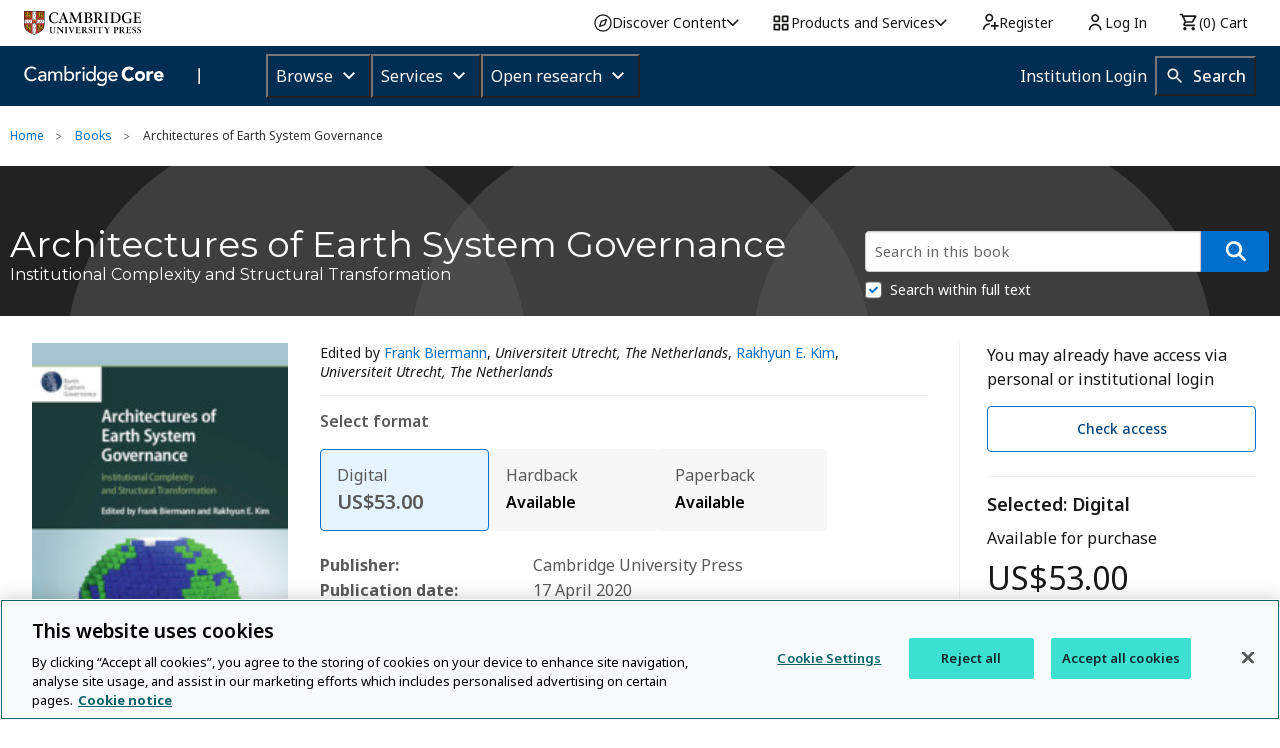

--- FILE ---
content_type: application/x-javascript
request_url: https://cdn-ukwest.onetrust.com/consent/3dd5ea87-ecd6-4ace-b901-982f3d284f86/OtAutoBlock.js
body_size: 8803
content:
(function(){function w(a){try{return JSON.parse(a)}catch(c){return[]}}function r(a){var c=[],b=[],e=function(d,h){if("string"!=typeof d||!d.trim())return{};for(var g={},f=0;f<h.length;f++){var k=h[f];if("CUSTOM_PATTERN"===k.ResourceMatchType){if(d.includes(k.Tag)){g=k;break}}else if("SYSTEM_PATTERN"===k.ResourceMatchType&&k.compiledRegex)try{if(k.compiledRegex.test(d)){g=k;break}}catch(E){console.warn("Invalid regex in blockList:",k.Tag,E)}else{if(k.Tag===d){g=k;break}var l=void 0,m=k.Tag;var F=(m=
-1!==m.indexOf("http:")?m.replace("http:",""):m.replace("https:",""),-1!==(l=m.indexOf("?"))?m.replace(m.substring(l),""):m);!d||-1===d.indexOf(F)&&-1===k.Tag.indexOf(d)||(g=k)}}return g}(a,G);return e.CategoryId&&(c=e.CategoryId),e.Vendor&&(b=e.Vendor.split(":")),!e.Tag&&H&&(b=c=function(d){var h=[],g=function(f){var k=document.createElement("a");return k.href=f,-1!==(f=k.hostname.split(".")).indexOf("www")||2<f.length?f.slice(1).join("."):k.hostname}(d);return h=x.some(function(f){return f===g})?
["C0004"]:h}(a)),{categoryIds:c,vsCatIds:b}}function y(a){return!a||!a.length||(a&&window.OptanonActiveGroups?a.every(function(c){return-1!==window.OptanonActiveGroups.indexOf(","+c+",")}):void 0)}function n(a,c){void 0===c&&(c=null);var b=window,e=b.OneTrust&&b.OneTrust.IsVendorServiceEnabled;b=e&&b.OneTrust.IsVendorServiceEnabled();return"Categories"===t||"All"===t&&e&&!b?y(a):("Vendors"===t||"All"===t&&e&&b)&&y(c)}function p(a){a=a.getAttribute("class")||"";return-1!==a.indexOf("optanon-category")||
-1!==a.indexOf("ot-vscat")}function q(a){return a.hasAttribute("data-ot-ignore")}function z(a,c,b){void 0===b&&(b=null);var e=a.join("-"),d=b&&b.join("-"),h=c.getAttribute("class")||"",g="",f=!1;a&&a.length&&-1===h.indexOf("optanon-category-"+e)&&(g=("optanon-category-"+e).trim(),f=!0);b&&b.length&&-1===h.indexOf("ot-vscat-"+d)&&(g+=" "+("ot-vscat-"+d).trim(),f=!0);f&&c.setAttribute("class",g+" "+h)}function A(a,c,b){void 0===b&&(b=null);var e;a=a.join("-");b=b&&b.join("-");return-1===c.indexOf("optanon-category-"+
a)&&(e=("optanon-category-"+a).trim()),-1===c.indexOf("ot-vscat-"+b)&&(e+=" "+("ot-vscat-"+b).trim()),e+" "+c}function B(a){var c,b=r((null==(b=a)?void 0:b.getAttribute("src"))||"");(b.categoryIds.length||b.vsCatIds.length)&&(z(b.categoryIds,a,b.vsCatIds),n(b.categoryIds,b.vsCatIds)||(a.type="text/plain"),a.addEventListener("beforescriptexecute",c=function(e){"text/plain"===a.getAttribute("type")&&e.preventDefault();a.removeEventListener("beforescriptexecute",c)}))}function C(a){var c=a.src||"",b=
r(c);(b.categoryIds.length||b.vsCatIds.length)&&(z(b.categoryIds,a,b.vsCatIds),n(b.categoryIds,b.vsCatIds)||(a.removeAttribute("src"),a.setAttribute("data-src",c)))}var v=function(){return(v=Object.assign||function(a){for(var c,b=1,e=arguments.length;b<e;b++)for(var d in c=arguments[b])Object.prototype.hasOwnProperty.call(c,d)&&(a[d]=c[d]);return a}).apply(this,arguments)},I=w('[{"Tag":"https://connect.facebook.net/signals/config/1747222752169785","CategoryId":["C0004"],"Vendor":null},{"Tag":"https://js.hs-analytics.net/analytics/1678082100000/5924315.js","CategoryId":["C0002","C0004"],"Vendor":null},{"Tag":"https://www.tripadvisor.com/wejs","CategoryId":["C0004"],"Vendor":null},{"Tag":"https://static.hotjar.com/c/hotjar-2580298.js","CategoryId":["C0002"],"Vendor":null},{"Tag":"https://js.hs-analytics.net/analytics/1678082400000/5924315.js","CategoryId":["C0002","C0004"],"Vendor":null},{"Tag":"https://googleads.g.doubleclick.net/pagead/viewthroughconversion/763274930/","CategoryId":["C0004"],"Vendor":null},{"Tag":"https://js.hs-analytics.net/analytics/1678098000000/5924315.js","CategoryId":["C0002","C0004"],"Vendor":null},{"Tag":"https://js.hs-analytics.net/analytics/1678069800000/5924315.js","CategoryId":["C0002","C0004"],"Vendor":null},{"Tag":"https://books.google.com/books","CategoryId":["C0004"],"Vendor":null},{"Tag":"https://script.hotjar.com/modules.f98993dba31a932bc912.js","CategoryId":["C0002"],"Vendor":null},{"Tag":"https://js.hs-analytics.net/analytics/1678098300000/5924315.js","CategoryId":["C0002","C0004"],"Vendor":null},{"Tag":"https://js.hs-analytics.net/analytics/1678134300000/5924315.js","CategoryId":["C0002","C0004"],"Vendor":null},{"Tag":"https://js.hs-analytics.net/analytics/1678162800000/5924315.js","CategoryId":["C0002","C0004"],"Vendor":null},{"Tag":"https://js.hs-analytics.net/analytics/1678134000000/5924315.js","CategoryId":["C0002","C0004"],"Vendor":null},{"Tag":"https://js.hs-analytics.net/analytics/1678134600000/5924315.js","CategoryId":["C0002","C0004"],"Vendor":null},{"Tag":"https://js.hs-analytics.net/analytics/1678259700000/5924315.js","CategoryId":["C0002","C0004"],"Vendor":null},{"Tag":"https://js-eu1.hs-analytics.net/analytics/1754385600000/144565794.js","CategoryId":["C0002","C0004"],"Vendor":null},{"Tag":"https://js.hs-analytics.net/analytics/1678162500000/5924315.js","CategoryId":["C0002","C0004"],"Vendor":null},{"Tag":"https://cambridge-university-press-asses.shorthandstories.com/2024-a-big-year-for-cambridge/static/story.386695.min.js","CategoryId":["C0003"],"Vendor":null},{"Tag":"https://js.hs-analytics.net/analytics/1678163100000/5924315.js","CategoryId":["C0002","C0004"],"Vendor":null},{"Tag":"https://js.hs-analytics.net/analytics/1678133700000/5924315.js","CategoryId":["C0002","C0004"],"Vendor":null},{"Tag":"https://js.hs-analytics.net/analytics/1678097700000/5924315.js","CategoryId":["C0002","C0004"],"Vendor":null},{"Tag":"https://script.hotjar.com/modules.ea0a6d6a741d5de8308e.js","CategoryId":["C0002"],"Vendor":null},{"Tag":"https://js.hs-analytics.net/analytics/1678163400000/5924315.js","CategoryId":["C0002","C0004"],"Vendor":null},{"Tag":"https://cdn-ukwest.onetrust.com/scripttemplates/202312.1.0/otBannerSdk.js","CategoryId":["C0002","C0004"],"Vendor":null},{"Tag":"https://www.gstatic.com/recaptcha/releases/rW64dpMGAGrjU7JJQr9xxPl8/recaptcha__en.js","CategoryId":["C0003"],"Vendor":null},{"Tag":"https://js.hs-analytics.net/analytics/1678149000000/5924315.js","CategoryId":["C0002","C0004"],"Vendor":null},{"Tag":"https://js.hs-analytics.net/analytics/1678097400000/5924315.js","CategoryId":["C0002","C0004"],"Vendor":null},{"Tag":"https://cambridge-university-press-asses.shorthandstories.com/still-making-waves-after-1-000-volumes/static/story.406234.min.js","CategoryId":["C0003"],"Vendor":null},{"Tag":"https://js.hs-analytics.net/analytics/1678272900000/5924315.js","CategoryId":["C0002","C0004"],"Vendor":null},{"Tag":"https://js.hs-analytics.net/analytics/1678098600000/5924315.js","CategoryId":["C0002","C0004"],"Vendor":null},{"Tag":"https://js.hs-analytics.net/analytics/1678098900000/5924315.js","CategoryId":["C0002","C0004"],"Vendor":null},{"Tag":"https://js.hs-analytics.net/analytics/1678272300000/5924315.js","CategoryId":["C0002","C0004"],"Vendor":null},{"Tag":"https://js.hs-analytics.net/analytics/1678149600000/5924315.js","CategoryId":["C0002","C0004"],"Vendor":null},{"Tag":"https://www.linkedin.com/embed/feed/update/urn:li:activity:7264209627112738816","CategoryId":["C0004"],"Vendor":null},{"Tag":"https://js.hs-analytics.net/analytics/1678083000000/5924315.js","CategoryId":["C0002","C0004"],"Vendor":null},{"Tag":"https://js.hs-analytics.net/analytics/1678149900000/5924315.js","CategoryId":["C0002","C0004"],"Vendor":null},{"Tag":"https://js.hs-analytics.net/analytics/1678082700000/5924315.js","CategoryId":["C0002","C0004"],"Vendor":null},{"Tag":"https://js.hs-analytics.net/analytics/1678215900000/5924315.js","CategoryId":["C0002","C0004"],"Vendor":null},{"Tag":"https://js.hs-analytics.net/analytics/1678149300000/5924315.js","CategoryId":["C0002","C0004"],"Vendor":null},{"Tag":"https://js.hs-analytics.net/analytics/1678081500000/5924315.js","CategoryId":["C0002","C0004"],"Vendor":null},{"Tag":"https://js.hs-analytics.net/analytics/1678081800000/5924315.js","CategoryId":["C0002","C0004"],"Vendor":null},{"Tag":"https://www.gstatic.com/recaptcha/releases/EGO3I7Q26cZ-jBw3BEtzIx7-/recaptcha__en.js","CategoryId":["C0003"],"Vendor":null},{"Tag":"https://js.hs-analytics.net/analytics/1678081200000/5924315.js","CategoryId":["C0002","C0004"],"Vendor":null},{"Tag":"https://js.hs-analytics.net/analytics/1678083600000/5924315.js","CategoryId":["C0002","C0004"],"Vendor":null},{"Tag":"https://js-eu1.hs-analytics.net/analytics/1745309400000/144565794.js","CategoryId":["C0002","C0004"],"Vendor":null},{"Tag":"https://js-eu1.hs-analytics.net/analytics/1741367700000/144565794.js","CategoryId":["C0002","C0004"],"Vendor":null},{"Tag":"https://js.hs-analytics.net/analytics/1678083300000/5924315.js","CategoryId":["C0002","C0004"],"Vendor":null},{"Tag":"https://siteintercept.qualtrics.com/dxjsmodule/12.56a0a73ff51004208d26.chunk.js","CategoryId":["C0003"],"Vendor":null},{"Tag":"https://cambridge-university-press-asses.shorthandstories.com/a-planet-of-8-billion-problem-solvers-cambridge-drives-climate-conversation-at-festival-of-education/static/story.321568.min.js","CategoryId":["C0003"],"Vendor":null},{"Tag":"https://ct.pinterest.com/v3/","CategoryId":["C0002","C0004"],"Vendor":null},{"Tag":"https://connect.facebook.net/signals/config/826912244819200","CategoryId":["C0004"],"Vendor":null},{"Tag":"https://js.hs-analytics.net/analytics/1678083900000/5924315.js","CategoryId":["C0002","C0004"],"Vendor":null},{"Tag":"https://www.podbean.com/media/player/8yxk8-9583f1","CategoryId":["C0003"],"Vendor":null},{"Tag":"https://www.google-analytics.com/","CategoryId":["C0002"],"Vendor":null},{"Tag":"https://js.hs-analytics.net/analytics/1678229400000/5924315.js","CategoryId":["C0002","C0004"],"Vendor":null},{"Tag":"https://js.hs-analytics.net/analytics/1678229700000/5924315.js","CategoryId":["C0002","C0004"],"Vendor":null},{"Tag":"https://js.hs-banner.com/v2/5924315/banner.js","CategoryId":["C0002","C0004"],"Vendor":null},{"Tag":"https://js.hs-analytics.net/analytics/1678228800000/5924315.js","CategoryId":["C0002","C0004"],"Vendor":null},{"Tag":"https://js.hs-analytics.net/analytics/1678193100000/5924315.js","CategoryId":["C0002","C0004"],"Vendor":null},{"Tag":"https://js-eu1.hs-analytics.net/analytics/1745302200000/144565794.js","CategoryId":["C0002","C0004"],"Vendor":null},{"Tag":"https://js.hs-analytics.net/analytics/1678228500000/5924315.js","CategoryId":["C0002","C0004"],"Vendor":null},{"Tag":"https://js.hs-analytics.net/analytics/1678228200000/5924315.js","CategoryId":["C0002","C0004"],"Vendor":null},{"Tag":"https://js.hs-analytics.net/","CategoryId":["C0002","C0003","C0004"],"Vendor":null},{"Tag":"https://www.google-analytics.com/gtm/optimize.js","CategoryId":["C0002","C0003","C0004"],"Vendor":null},{"Tag":"https://cambridge-university-press-asses.shorthandstories.com/d50add5c-ef25-4b01-a0e9-c8b68c205b8a/static/story.384178.min.js","CategoryId":["C0003"],"Vendor":null},{"Tag":"https://px.ads.linkedin.com/wa/","CategoryId":["C0004"],"Vendor":null},{"Tag":"https://js.hs-analytics.net/analytics/1678176000000/5924315.js","CategoryId":["C0002","C0004"],"Vendor":null},{"Tag":"https://js.hs-analytics.net/analytics/1678147800000/5924315.js","CategoryId":["C0002","C0004"],"Vendor":null},{"Tag":"https://s7.addthis.com/js/300/addthis_widget.js#pubid\x3dra-5cdbfc351df12dee","CategoryId":["C0004"],"Vendor":null},{"Tag":"https://js.hs-analytics.net/analytics/1678147500000/5924315.js","CategoryId":["C0002","C0004"],"Vendor":null},{"Tag":"https://6128914","CategoryId":["C0004"],"Vendor":null},{"Tag":"https://js.hs-analytics.net/analytics/1678176300000/5924315.js","CategoryId":["C0002","C0004"],"Vendor":null},{"Tag":"https://www.instagram.com/accounts/login/","CategoryId":["C0004"],"Vendor":null},{"Tag":"https://t.co/1/i/adsct","CategoryId":["C0004"],"Vendor":null},{"Tag":"https://js.hs-analytics.net/analytics/1678095600000/5924315.js","CategoryId":["C0002","C0004"],"Vendor":null},{"Tag":"https://static.hotjar.com/c/hotjar-2726500.js","CategoryId":["C0002"],"Vendor":null},{"Tag":"https://googleads.g.doubleclick.net/pagead/viewthroughconversion/763157808/","CategoryId":["C0004"],"Vendor":null},{"Tag":"https://cambridge-university-press-asses.shorthandstories.com/women-in-stem/static/story.406234.min.js","CategoryId":["C0003"],"Vendor":null},{"Tag":"https://v.calameo.com/8970-000159/pinwheel/viewer/images/desktop/internal-assets.svg","CategoryId":["C0002"],"Vendor":null},{"Tag":"https://js.hs-analytics.net/analytics/1678095300000/5924315.js","CategoryId":["C0002","C0004"],"Vendor":null},{"Tag":"https://static.hotjar.com/c/hotjar-2590766.js","CategoryId":["C0002"],"Vendor":null},{"Tag":"https://docs.google.com/presentation/d/e/2PACX-1vTs_3seB-98-KBP_OL3pGE4igNuysGgZpadfUV3n-0gtrI8CG5KBU1VbPHm-FxAKNGBHi8X5HVhhQse/embed","CategoryId":["C0004"],"Vendor":null},{"Tag":"https://siteintercept.qualtrics.com/dxjsmodule/13.80b1174311323ca5c15d.chunk.js","CategoryId":["C0003"],"Vendor":null},{"Tag":"https://connect.facebook.net/signals/config/1550524328574163","CategoryId":["C0004"],"Vendor":null},{"Tag":"https://connect.facebook.net/signals/config/1894732264084242","CategoryId":["C0004"],"Vendor":null},{"Tag":"https://js.hs-analytics.net/analytics/1678146900000/5924315.js","CategoryId":["C0002","C0004"],"Vendor":null},{"Tag":"https://js.hs-analytics.net/analytics/1678099800000/5924315.js","CategoryId":["C0002","C0004"],"Vendor":null},{"Tag":"https://js-eu1.hs-analytics.net/analytics/1745345400000/144565794.js","CategoryId":["C0002","C0004"],"Vendor":null},{"Tag":"https://js.hs-analytics.net/analytics/1678147200000/5924315.js","CategoryId":["C0002","C0004"],"Vendor":null},{"Tag":"https://js.hs-analytics.net/analytics/1678148400000/5924315.js","CategoryId":["C0002","C0004"],"Vendor":null},{"Tag":"https://js-eu1.hs-analytics.net/analytics/1745316600000/144565794.js","CategoryId":["C0002","C0004"],"Vendor":null},{"Tag":"https://js.hs-analytics.net/analytics/1678148100000/5924315.js","CategoryId":["C0002","C0004"],"Vendor":null},{"Tag":"https://js-eu1.hs-analytics.net/analytics/1745367000000/144565794.js","CategoryId":["C0002","C0004"],"Vendor":null},{"Tag":"https://js.hs-analytics.net/analytics/1678148700000/5924315.js","CategoryId":["C0002","C0004"],"Vendor":null},{"Tag":"https://upload.wikimedia.org/wikipedia/commons/a/a9/Google_Scholar_logo_2015.PNG","CategoryId":["C0002"],"Vendor":null},{"Tag":"https://script.crazyegg.com/pages/versioned/common-scripts/051214b1ee034dc81c1493c28aa557bd.js","CategoryId":["C0003"],"Vendor":null},{"Tag":"https://js.hs-analytics.net/analytics/1678177500000/5924315.js","CategoryId":["C0002","C0004"],"Vendor":null},{"Tag":"https://js.hs-analytics.net/analytics/1678177200000/5924315.js","CategoryId":["C0002","C0004"],"Vendor":null},{"Tag":"https://td.doubleclick.net/td/rul/1048514978","CategoryId":["C0004"],"Vendor":null},{"Tag":"https://js.hs-analytics.net/analytics/1678179900000/5924315.js","CategoryId":["C0002","C0004"],"Vendor":null},{"Tag":"https://js.hs-analytics.net/analytics/1678094700000/5924315.js","CategoryId":["C0002","C0004"],"Vendor":null},{"Tag":"https://js.hs-analytics.net/analytics/1678099200000/5924315.js","CategoryId":["C0002","C0004"],"Vendor":null},{"Tag":"https://cup0080.dev.haverhilldevserver.com/www/prototype/build/assets/img/books/9781316629734frcvr.jpg","CategoryId":["C0003"],"Vendor":null},{"Tag":"https://www.cincopa.com/media-platform/runtime/libasync.js","CategoryId":["C0003"],"Vendor":null},{"Tag":"https://js.hs-analytics.net/analytics/1678099500000/5924315.js","CategoryId":["C0002","C0004"],"Vendor":null},{"Tag":"https://js.hs-analytics.net/analytics/1678175100000/5924315.js","CategoryId":["C0002","C0004"],"Vendor":null},{"Tag":"https://js-eu1.hs-analytics.net/analytics/1745331000000/144565794.js","CategoryId":["C0002","C0004"],"Vendor":null},{"Tag":"https://js.hs-analytics.net/analytics/1678175400000/5924315.js","CategoryId":["C0002","C0004"],"Vendor":null},{"Tag":"https://js.hs-analytics.net/analytics/1678094100000/5924315.js","CategoryId":["C0002","C0004"],"Vendor":null},{"Tag":"https://js.hs-analytics.net/analytics/1678094400000/5924315.js","CategoryId":["C0002","C0004"],"Vendor":null},{"Tag":"https://js.hs-analytics.net/analytics/1678097100000/5924315.js","CategoryId":["C0002","C0004"],"Vendor":null},{"Tag":"https://col.site24x7rum.eu/rum/wcv","CategoryId":["C0002"],"Vendor":null},{"Tag":"https://js.hs-analytics.net/analytics/1678230900000/5924315.js","CategoryId":["C0002","C0004"],"Vendor":null},{"Tag":"https://js.hs-analytics.net/analytics/1678200300000/5924315.js","CategoryId":["C0002","C0004"],"Vendor":null},{"Tag":"https://js.hs-analytics.net/analytics/1678096800000/5924315.js","CategoryId":["C0002","C0004"],"Vendor":null},{"Tag":"https://js.hs-analytics.net/analytics/1678174800000/5924315.js","CategoryId":["C0002","C0004"],"Vendor":null},{"Tag":"https://cambridge-university-press-asses.shorthandstories.com/105977bf-453a-43cf-83c1-0d201ffd1e50/static/story.393792.min.js","CategoryId":["C0003"],"Vendor":null},{"Tag":"https://js.hs-analytics.net/analytics/1678095000000/5924315.js","CategoryId":["C0002","C0004"],"Vendor":null},{"Tag":"https://znb1uhxn9zw29kqwq-cup.siteintercept.qualtrics.com/SIE/","CategoryId":["C0002"],"Vendor":null},{"Tag":"https://js.hs-analytics.net/analytics/1678174500000/5924315.js","CategoryId":["C0002","C0004"],"Vendor":null},{"Tag":"https://t.co/i/adsct","CategoryId":["C0004"],"Vendor":null},{"Tag":"https://js.hs-scripts.com/5924315.js","CategoryId":["C0004"],"Vendor":null},{"Tag":"https://js.hs-analytics.net/analytics/1678175700000/5924315.js","CategoryId":["C0002","C0004"],"Vendor":null},{"Tag":"https://play.google.com/log","CategoryId":["C0004"],"Vendor":null},{"Tag":"https://js.hs-analytics.net/analytics/1678176900000/5924315.js","CategoryId":["C0002","C0004"],"Vendor":null},{"Tag":"https://cambridge-university-press-asses.shorthandstories.com/from-carbon-bombs-to-coolcations-new-language-of-climate-change/static/story.300055.min.js","CategoryId":["C0003"],"Vendor":null},{"Tag":"https://twitter.com/javascripts/blogger.js","CategoryId":["C0004"],"Vendor":null},{"Tag":"https://open.spotify.com/embed-podcast/show/44GYEomLxyw2ZyiErmhrf0","CategoryId":["C0003"],"Vendor":null},{"Tag":"https://js.hs-analytics.net/analytics/1678176600000/5924315.js","CategoryId":["C0002","C0004"],"Vendor":null},{"Tag":"https://platform.twitter.com/widgets/widget_iframe.2f70fb173b9000da126c79afe2098f02.html","CategoryId":["C0004"],"Vendor":null},{"Tag":"https://js.hs-analytics.net/analytics/1678179600000/5924315.js","CategoryId":["C0002","C0004"],"Vendor":null},{"Tag":"https://js.hs-analytics.net/analytics/1678179300000/5924315.js","CategoryId":["C0002","C0004"],"Vendor":null},{"Tag":"https://iframely.shorthand.com/Pgpv2SZ","CategoryId":["C0004"],"Vendor":null},{"Tag":"https://js.hs-analytics.net/analytics/1678179000000/5924315.js","CategoryId":["C0002","C0004"],"Vendor":null},{"Tag":"https://js.hs-analytics.net/analytics/1678178400000/5924315.js","CategoryId":["C0002","C0004"],"Vendor":null},{"Tag":"https://js.hs-analytics.net/analytics/1678177800000/5924315.js","CategoryId":["C0002","C0004"],"Vendor":null},{"Tag":"https://siteintercept.qualtrics.com/dxjsmodule/13.5e21898857f4389ff4e3.chunk.js","CategoryId":["C0003"],"Vendor":null},{"Tag":"https://e.issuu.com/issuu-reader3-embed-files/69a241d/embed.css","CategoryId":["C0003"],"Vendor":null},{"Tag":"https://js.hs-analytics.net/analytics/1678178700000/5924315.js","CategoryId":["C0002","C0004"],"Vendor":null},{"Tag":"https://js.hs-analytics.net/analytics/1678178100000/5924315.js","CategoryId":["C0002","C0004"],"Vendor":null},{"Tag":"https://views.unsplash.com/v","CategoryId":["C0003"],"Vendor":null},{"Tag":"https://js.hs-analytics.net/analytics/1678167600000/5924315.js","CategoryId":["C0002","C0004"],"Vendor":null},{"Tag":"https://js.hs-analytics.net/analytics/1678167300000/5924315.js","CategoryId":["C0002","C0004"],"Vendor":null},{"Tag":"https://www.gstatic.com/recaptcha/releases/EGO3I7Q26cbIvzs-EJc4MqYP/recaptcha__en.js","CategoryId":["C0003"],"Vendor":null},{"Tag":"https://td.doubleclick.net/td/rul/467464893","CategoryId":["C0004"],"Vendor":null},{"Tag":"https://youtube.com/embed/","CategoryId":["C0004"],"Vendor":null},{"Tag":"https://s7.addthis.com/js/300/addthis_widget.js#pubid\x3dra-5f3d35d3a2fc4467","CategoryId":["C0004"],"Vendor":null},{"Tag":"https://js.hs-analytics.net/analytics/1678093800000/5924315.js","CategoryId":["C0002","C0004"],"Vendor":null},{"Tag":"https://commons.wikimedia.org/wiki/File%3AEs-Darwin\'s_finches.jpeg","CategoryId":["C0002","C0003"],"Vendor":null},{"Tag":"https://cup0080.dev.haverhilldevserver.com/www/prototype/build/assets/img/books/9781316628317cvr-1.jpg","CategoryId":["C0003"],"Vendor":null},{"Tag":"https://analytics.twitter.com/1/i/adsct","CategoryId":["C0004"],"Vendor":null},{"Tag":"https://cambridge-university-press-asses.shorthandstories.com/charity-and-community-how-cambridge-is-giving-back/static/story.281726.min.js","CategoryId":["C0003"],"Vendor":null},{"Tag":"https://js.hs-analytics.net/analytics/1678261200000/5924315.js","CategoryId":["C0002","C0004"],"Vendor":null},{"Tag":"https://js.hs-analytics.net/analytics/1678174200000/5924315.js","CategoryId":["C0002","C0004"],"Vendor":null},{"Tag":"https://books.google.com/books/previewlib.js","CategoryId":["C0004"],"Vendor":null},{"Tag":"https://js.hs-analytics.net/analytics/1678260900000/5924315.js","CategoryId":["C0002","C0004"],"Vendor":null},{"Tag":"https://js.hs-analytics.net/analytics/1678173900000/5924315.js","CategoryId":["C0002","C0004"],"Vendor":null},{"Tag":"https://px.ads.linkedin.com/collect","CategoryId":["C0002","C0004"],"Vendor":null},{"Tag":"https://js.hs-analytics.net/analytics/1678173600000/5924315.js","CategoryId":["C0002","C0004"],"Vendor":null},{"Tag":"https://connect.facebook.net/signals/config/1536692386342783","CategoryId":["C0004"],"Vendor":null},{"Tag":"https://open.spotify.com/embed-legacy/playlist/56HfCnwJArsg9L99cDqWeW","CategoryId":["C0003"],"Vendor":null},{"Tag":"https://newbooksnetwork.com/hope-in-a-secular-age","CategoryId":["C0003"],"Vendor":null},{"Tag":"https://js.hs-analytics.net/analytics/1678152000000/5924315.js","CategoryId":["C0002","C0004"],"Vendor":null},{"Tag":"https://connect.facebook.net/en_US/fbevents.js","CategoryId":["C0004"],"Vendor":null},{"Tag":"https://js.hs-analytics.net/analytics/1678166700000/5924315.js","CategoryId":["C0002","C0004"],"Vendor":null},{"Tag":"https://s7.addthis.com/js/300/addthis_widget.js#pubid\x3dra-5c93aadb3b7b9f69","CategoryId":["C0004"],"Vendor":null},{"Tag":"https://js.hs-analytics.net/analytics/1678168500000/5924315.js","CategoryId":["C0002","C0004"],"Vendor":null},{"Tag":"https://js.hs-analytics.net/analytics/1678167000000/5924315.js","CategoryId":["C0002","C0004"],"Vendor":null},{"Tag":"https://js.hs-analytics.net/analytics/1678167900000/5924315.js","CategoryId":["C0002","C0004"],"Vendor":null},{"Tag":"https://js.hs-analytics.net/analytics/1678168800000/5924315.js","CategoryId":["C0002","C0004"],"Vendor":null},{"Tag":"https://js.hs-analytics.net/analytics/1678168200000/5924315.js","CategoryId":["C0002","C0004"],"Vendor":null},{"Tag":"https://js.hs-analytics.net/analytics/1678224900000/5924315.js","CategoryId":["C0002","C0004"],"Vendor":null},{"Tag":"https://js.hs-analytics.net/analytics/1678224600000/5924315.js","CategoryId":["C0002","C0004"],"Vendor":null},{"Tag":"https://js.hs-analytics.net/analytics/1678150500000/5924315.js","CategoryId":["C0002","C0004"],"Vendor":null},{"Tag":"https://js.hs-analytics.net/analytics/1678150200000/5924315.js","CategoryId":["C0002","C0004"],"Vendor":null},{"Tag":"https://js.hs-analytics.net/analytics/1678150800000/5924315.js","CategoryId":["C0002","C0004"],"Vendor":null},{"Tag":"https://js.hsadspixel.net/fb.js","CategoryId":["C0004"],"Vendor":null},{"Tag":"https://googleads.g.doubleclick.net/pagead/viewthroughconversion/824939136/","CategoryId":["C0004"],"Vendor":null},{"Tag":"https://cup0080.dev.haverhilldevserver.com/www/prototype/build/assets/img/books/9781107539303frcvr.jpg","CategoryId":["C0003"],"Vendor":null},{"Tag":"https://js.hs-analytics.net/analytics/1678269000000/5924315.js","CategoryId":["C0002","C0004"],"Vendor":null},{"Tag":"https://docs.google.com/presentation/d/e/2PACX-1vTm7sfg7ABebhFmcTdSFHqjKKFTBF6RRUgbDjak6PKBmg4-1catxOHEeJq3b8yMjy9OsZ9DbenSsVxT/embed","CategoryId":["C0004"],"Vendor":null},{"Tag":"https://js-eu1.hs-analytics.net/analytics/1745352600000/144565794.js","CategoryId":["C0002","C0004"],"Vendor":null},{"Tag":"https://js.hs-analytics.net/analytics/1678152600000/5924315.js","CategoryId":["C0002","C0004"],"Vendor":null},{"Tag":"https://js.hs-analytics.net/analytics/1678260000000/5924315.js","CategoryId":["C0002","C0004"],"Vendor":null},{"Tag":"https://js.hs-analytics.net/analytics/1678261800000/5924315.js","CategoryId":["C0002","C0004"],"Vendor":null},{"Tag":"https://js-eu1.hs-analytics.net/analytics/1745359800000/144565794.js","CategoryId":["C0002","C0004"],"Vendor":null},{"Tag":"https://js.hs-analytics.net/analytics/1678260600000/5924315.js","CategoryId":["C0002","C0004"],"Vendor":null},{"Tag":"https://googleads.g.doubleclick.net/pagead/viewthroughconversion/920580732/","CategoryId":["C0004"],"Vendor":null},{"Tag":"https://analytics.twitter.com/i/adsct","CategoryId":["C0004"],"Vendor":null},{"Tag":"https://siteintercept.qualtrics.com/dxjsmodule/13.7ca37fd749ece40e6b66.chunk.js","CategoryId":["C0003"],"Vendor":null},{"Tag":"https://js.hs-analytics.net/analytics/1678261500000/5924315.js","CategoryId":["C0002","C0004"],"Vendor":null},{"Tag":"https://js.hs-analytics.net/analytics/1678262700000/5924315.js","CategoryId":["C0002","C0004"],"Vendor":null},{"Tag":"https://js.hs-analytics.net/analytics/1678227900000/5924315.js","CategoryId":["C0002","C0004"],"Vendor":null},{"Tag":"https://cambridge-university-press-asses.shorthandstories.com/capturing-cambridge-for-charity-in-twelve-iconic-pictures/static/story.357652.min.js","CategoryId":["C0003"],"Vendor":null},{"Tag":"https://js.hs-analytics.net/analytics/1678262400000/5924315.js","CategoryId":["C0002","C0004"],"Vendor":null},{"Tag":"https://www.linkedin.com/embed/feed/update/urn:li:activity:7265333331213389824","CategoryId":["C0004"],"Vendor":null},{"Tag":"https://vimeo.com","CategoryId":["C0003"],"Vendor":null},{"Tag":"https://js.hs-analytics.net/analytics/1678159800000/5924315.js","CategoryId":["C0002","C0004"],"Vendor":null},{"Tag":"https://js.hs-analytics.net/analytics/1678100100000/5924315.js","CategoryId":["C0002","C0004"],"Vendor":null},{"Tag":"https://script.hotjar.com/modules.e1bdbadbcc63daea6270.js","CategoryId":["C0002"],"Vendor":null},{"Tag":"https://js.hs-analytics.net/analytics/1678226700000/5924315.js","CategoryId":["C0002","C0004"],"Vendor":null},{"Tag":"https://js.hs-analytics.net/analytics/1678226400000/5924315.js","CategoryId":["C0002","C0004"],"Vendor":null},{"Tag":"https://js.hs-analytics.net/analytics/1678224300000/5924315.js","CategoryId":["C0002","C0004"],"Vendor":null},{"Tag":"https://siteintercept.qualtrics.com/dxjsmodule/8.df5dcf8aaf67ccb082ce.chunk.js","CategoryId":["C0002"],"Vendor":null},{"Tag":"https://td.doubleclick.net/td/rul/866844540","CategoryId":["C0004"],"Vendor":null},{"Tag":"https://static.site24x7rum.eu/beacon/site24x7rum-min.js","CategoryId":["C0002"],"Vendor":null},{"Tag":"https://syndication.twitter.com/settings","CategoryId":["C0004"],"Vendor":null},{"Tag":"https://td.doubleclick.net/td/rul/987294839","CategoryId":["C0004"],"Vendor":null},{"Tag":"https://js.hs-analytics.net/analytics/1678107600000/5924315.js","CategoryId":["C0002","C0004"],"Vendor":null},{"Tag":"https://js-eu1.hs-analytics.net/analytics/1745295000000/144565794.js","CategoryId":["C0002","C0004"],"Vendor":null},{"Tag":"https://js.hs-analytics.net/analytics/1678160400000/5924315.js","CategoryId":["C0002","C0004"],"Vendor":null},{"Tag":"https://global.siteimproveanalytics.io","CategoryId":["C0004"],"Vendor":null},{"Tag":"https://js.hs-analytics.net/analytics/1678165200000/5924315.js","CategoryId":["C0002","C0004"],"Vendor":null},{"Tag":"https://js.hs-analytics.net/analytics/1678160100000/5924315.js","CategoryId":["C0002","C0004"],"Vendor":null},{"Tag":"https://js.hs-analytics.net/analytics/1678160700000/5924315.js","CategoryId":["C0002","C0004"],"Vendor":null},{"Tag":"https://js.hs-analytics.net/analytics/1678165500000/5924315.js","CategoryId":["C0002","C0004"],"Vendor":null},{"Tag":"https://site24x7rum.eu/","CategoryId":["C0002"],"Vendor":null},{"Tag":"https://td.doubleclick.net/td/rul/763274930","CategoryId":["C0004"],"Vendor":null},{"Tag":"https://script.hotjar.com/modules.5dca1694a4338dade13b.js","CategoryId":["C0002"],"Vendor":null},{"Tag":"https://js.hs-analytics.net/analytics/1678164900000/5924315.js","CategoryId":["C0002","C0004"],"Vendor":null},{"Tag":"https://loadus.exelator.com/load/","CategoryId":["C0004"],"Vendor":null},{"Tag":"https://js.hs-analytics.net/analytics/1678216200000/5924315.js","CategoryId":["C0002","C0004"],"Vendor":null},{"Tag":"https://js.hs-analytics.net/analytics/1678164600000/5924315.js","CategoryId":["C0002","C0004"],"Vendor":null},{"Tag":"https://bat.bing.com/action/0","CategoryId":["C0004"],"Vendor":null},{"Tag":"https://js.hs-analytics.net/analytics/1678217700000/5924315.js","CategoryId":["C0002","C0004"],"Vendor":null},{"Tag":"https://js.hs-analytics.net/analytics/1678165800000/5924315.js","CategoryId":["C0002","C0004"],"Vendor":null},{"Tag":"https://googleads.g.doubleclick.net/pagead/viewthroughconversion/866844540/","CategoryId":["C0004"],"Vendor":null},{"Tag":"https://www.facebook.com/","CategoryId":["C0004"],"Vendor":null},{"Tag":"https://js.hs-analytics.net/analytics/1678169400000/5924315.js","CategoryId":["C0002","C0004"],"Vendor":null},{"Tag":"https://js.hs-analytics.net/analytics/1678169700000/5924315.js","CategoryId":["C0002","C0004"],"Vendor":null},{"Tag":"https://js.hs-analytics.net/analytics/1678169100000/5924315.js","CategoryId":["C0002","C0004"],"Vendor":null},{"Tag":"https://docs.google.com/static/presentation/client/css/1506779892-viewer_css_ltr.css","CategoryId":["C0004"],"Vendor":null},{"Tag":"https://js-eu1.hs-analytics.net/analytics/1741439700000/144565794.js","CategoryId":["C0002","C0004"],"Vendor":null},{"Tag":"https://js.hs-analytics.net/analytics/1755171900000/5191137.js","CategoryId":["C0002","C0003"],"Vendor":null},{"Tag":"https://js.hs-analytics.net/analytics/1678166100000/5924315.js","CategoryId":["C0002","C0004"],"Vendor":null},{"Tag":"https://js.hs-analytics.net/analytics/1678161900000/5924315.js","CategoryId":["C0002","C0004"],"Vendor":null},{"Tag":"https://js.hs-analytics.net/analytics/1678166400000/5924315.js","CategoryId":["C0002","C0004"],"Vendor":null},{"Tag":"https://js.hs-analytics.net/analytics/1678218000000/5924315.js","CategoryId":["C0002","C0004"],"Vendor":null},{"Tag":"https://js.hs-analytics.net/analytics/1678164000000/5924315.js","CategoryId":["C0002","C0004"],"Vendor":null},{"Tag":"https://www.linkedin.com/px/li_sync","CategoryId":["C0004"],"Vendor":null},{"Tag":"https://js.hs-analytics.net/analytics/1678161300000/5924315.js","CategoryId":["C0002","C0004"],"Vendor":null},{"Tag":"https://js.hs-analytics.net/analytics/1678161600000/5924315.js","CategoryId":["C0002","C0004"],"Vendor":null},{"Tag":"https://cambridge-university-press-asses.shorthandstories.com/822d4525-1c9b-48d5-acfa-d9fe455eb1ef/static/story.406234.min.js","CategoryId":["C0003"],"Vendor":null},{"Tag":"https://js.hs-analytics.net/analytics/1678164300000/5924315.js","CategoryId":["C0002","C0004"],"Vendor":null},{"Tag":"https://js.hs-analytics.net/analytics/1678163700000/5924315.js","CategoryId":["C0002","C0004"],"Vendor":null},{"Tag":"https://coreads.cambridge.org/lg.php","CategoryId":["C0004"],"Vendor":null},{"Tag":"https://d.calameo.com/3.0.0/book.php","CategoryId":["C0003"],"Vendor":null},{"Tag":"https://snap.licdn.com/li.lms-analytics/insight.min.js","CategoryId":["C0004"],"Vendor":null},{"Tag":"https://js.hs-analytics.net/analytics/1678162200000/5924315.js","CategoryId":["C0002","C0004"],"Vendor":null},{"Tag":"https://www.facebook.com/tr","CategoryId":["C0004"],"Vendor":null},{"Tag":"https://js.hs-analytics.net/analytics/1678161000000/5924315.js","CategoryId":["C0002","C0004"],"Vendor":null},{"Tag":"https://js-eu1.hs-analytics.net/analytics/1741389300000/144565794.js","CategoryId":["C0002","C0004"],"Vendor":null},{"Tag":"https://cambridge-university-press-asses.shorthandstories.com/5th-international-polar-year-planned-for-2032-2033/static/story.411070.min.js","CategoryId":["C0003"],"Vendor":null},{"Tag":"https://docs.google.com/presentation/d/e/2PACX-1vRQqo0ivjdA2QWrccKGyTHkWy6YSJo2hIYLE-TfKbTZAoJWqco_1a_3fwkPDq-6lp79tq5AYuAEgc2b/embed","CategoryId":["C0004"],"Vendor":null},{"Tag":"https://cambridge-university-press-asses.shorthandstories.com/reshaping-ai-for-education/static/story.242410.min.js","CategoryId":["C0003"],"Vendor":null},{"Tag":"https://googleads.g.doubleclick.net/pagead/viewthroughconversion/1069835429/","CategoryId":["C0004"],"Vendor":null},{"Tag":"https://cambridge-university-press-asses.shorthandstories.com/f4666a12-76ed-429d-a273-b0a4589ccaba/static/story.400683.min.js","CategoryId":["C0003"],"Vendor":null},{"Tag":"https://googleads.g.doubleclick.net/pagead/viewthroughconversion/965507286/","CategoryId":["C0004"],"Vendor":null},{"Tag":"https://td.doubleclick.net/td/rul/997043396","CategoryId":["C0004"],"Vendor":null},{"Tag":"https://accounts.google.com/InteractiveLogin","CategoryId":["C0003"],"Vendor":null},{"Tag":"https://td.doubleclick.net/td/rul/993279319","CategoryId":["C0004"],"Vendor":null},{"Tag":"https://static.hotjar.com/c/hotjar-2637746.js?sv\x3d6","CategoryId":["C0002"],"Vendor":null},{"Tag":"https://js.hs-analytics.net/analytics/1678140600000/5924315.js","CategoryId":["C0002","C0004"],"Vendor":null},{"Tag":"https://www.redditstatic.com/ads/pixel.js","CategoryId":["C0004"],"Vendor":null},{"Tag":"https://js.hs-analytics.net/analytics/1678140300000/5924315.js","CategoryId":["C0002","C0004"],"Vendor":null},{"Tag":"https://s7.addthis.com/js/300/addthis_widget.js#pubid\x3dra-554b7ca6217c131b","CategoryId":["C0004"],"Vendor":null},{"Tag":"https://js.hs-analytics.net/analytics/1678140900000/5924315.js","CategoryId":["C0002","C0004"],"Vendor":null},{"Tag":"https://js.hs-analytics.net/analytics/1678075800000/5924315.js","CategoryId":["C0002","C0004"],"Vendor":null},{"Tag":"https://js.hs-analytics.net/analytics/1678075500000/5924315.js","CategoryId":["C0002","C0004"],"Vendor":null},{"Tag":"https://js.hs-analytics.net/analytics/1678250100000/5924315.js","CategoryId":["C0002","C0004"],"Vendor":null},{"Tag":"https://js.hs-analytics.net/analytics/1678076100000/5924315.js","CategoryId":["C0002","C0004"],"Vendor":null},{"Tag":"https://www.youtube.com","CategoryId":["C0004"],"Vendor":null},{"Tag":"https://www.google-analytics.com/plugins/ua/ec.js","CategoryId":["C0002","C0003"],"Vendor":null},{"Tag":"https://js.hs-analytics.net/analytics/1754405100000/5924315.js","CategoryId":["C0002","C0004"],"Vendor":null},{"Tag":"https://script.hotjar.com/modules.a3cb6dcf71aec7e1a87f.js","CategoryId":["C0002"],"Vendor":null},{"Tag":"https://js-eu1.hs-analytics.net/analytics/1754401500000/144565794.js","CategoryId":["C0002","C0004"],"Vendor":null},{"Tag":"https://js.hs-analytics.net/analytics/1678236900000/5924315.js","CategoryId":["C0002","C0004"],"Vendor":null},{"Tag":"https://siteimproveanalytics.com/","CategoryId":["C0004"],"Vendor":null},{"Tag":"https://youtube.com/","CategoryId":["C0004"],"Vendor":null},{"Tag":"https://spreadsheets.google.com/feeds/list/0Ar3iz60cLK_jdEEwekJsZDhGREJ3el9hZWN5QW5qWEE/1/public/values","CategoryId":["C0004"],"Vendor":null},{"Tag":"https://js.hs-analytics.net/analytics/1754404200000/5924315.js","CategoryId":["C0002","C0004"],"Vendor":null},{"Tag":"https://www.tripadvisor.co.uk/WidgetEmbed-socialButtonBubbles","CategoryId":["C0004"],"Vendor":null},{"Tag":"https://td.doubleclick.net/td/rul/824939136","CategoryId":["C0004"],"Vendor":null},{"Tag":"https://googleads.g.doubleclick.net/pagead/viewthroughconversion/997043396/","CategoryId":["C0004"],"Vendor":null},{"Tag":"https://cup0080.dev.haverhilldevserver.com/www/prototype/build/assets/js/dev.js","CategoryId":["C0003"],"Vendor":null},{"Tag":"https://ct.pinterest.com/user/","CategoryId":["C0002","C0004"],"Vendor":null},{"Tag":"https://js.hs-analytics.net/analytics/1678186200000/5924315.js","CategoryId":["C0002","C0004"],"Vendor":null},{"Tag":"https://js-eu1.hs-analytics.net/analytics/1745287800000/144565794.js","CategoryId":["C0002","C0004"],"Vendor":null},{"Tag":"https://js.hs-analytics.net/analytics/1678074900000/5924315.js","CategoryId":["C0002","C0004"],"Vendor":null},{"Tag":"https://js.hs-analytics.net/analytics/1678074600000/5924315.js","CategoryId":["C0002","C0004"],"Vendor":null},{"Tag":"https://googleads.g.doubleclick.net/pagead/viewthroughconversion/1048514978/","CategoryId":["C0004"],"Vendor":null},{"Tag":"https://td.doubleclick.net/td/rul/1060520162","CategoryId":["C0004"],"Vendor":null},{"Tag":"https://js.hs-analytics.net/analytics/1678155600000/5924315.js","CategoryId":["C0002","C0004"],"Vendor":null},{"Tag":"https://js.hs-analytics.net/analytics/1678074300000/5924315.js","CategoryId":["C0002","C0004"],"Vendor":null},{"Tag":"https://js.hs-analytics.net/analytics/1678141500000/5924315.js","CategoryId":["C0002","C0004"],"Vendor":null},{"Tag":"https://js.hs-analytics.net/analytics/1678077000000/5924315.js","CategoryId":["C0002","C0004"],"Vendor":null},{"Tag":"https://js.hs-analytics.net/analytics/1678141800000/5924315.js","CategoryId":["C0002","C0004"],"Vendor":null},{"Tag":"https://cup0080.dev.haverhilldevserver.com/www/prototype/build/assets/img/books/9781316628096frcvr.jpg","CategoryId":["C0003"],"Vendor":null},{"Tag":"https://ajax.googleapis.com/ajax/libs/jquery/1.7.2/jquery.min.js","CategoryId":["C0004"],"Vendor":null},{"Tag":"https://js.hs-analytics.net/analytics/1678077300000/5924315.js","CategoryId":["C0002","C0004"],"Vendor":null},{"Tag":"https://twitter.com/CUPBookshop/profile_image","CategoryId":["C0004"],"Vendor":null},{"Tag":"https://cup0080.dev.haverhilldevserver.com/www/prototype/build/assets/img/books/9781316630068frcvr.jpg","CategoryId":["C0003"],"Vendor":null},{"Tag":"https://js.hs-analytics.net/analytics/1678076700000/5924315.js","CategoryId":["C0002","C0004"],"Vendor":null},{"Tag":"https://js.hs-analytics.net/analytics/1678076400000/5924315.js","CategoryId":["C0002","C0004"],"Vendor":null},{"Tag":"https://connect.facebook.net/","CategoryId":["C0004"],"Vendor":null},{"Tag":"https://js.hs-analytics.net/analytics/1678142100000/5924315.js","CategoryId":["C0002","C0004"],"Vendor":null},{"Tag":"https://js-eu1.hs-analytics.net/analytics/1741425300000/144565794.js","CategoryId":["C0002","C0004"],"Vendor":null},{"Tag":"https://www.gstatic.com/_/presentations/_/js/k\x3dpresentations.viewer_integrated.nl.TeqjyDsLNmM.es5.O/am\x3dgIEB/d\x3d0/wt\x3d0/rs\x3dAB6fld25zVhu6vwyZHUntvKecySr50v0FQ/m\x3dcore","CategoryId":["C0004"],"Vendor":null},{"Tag":"https://js.hs-analytics.net/analytics/1678142400000/5924315.js","CategoryId":["C0002","C0004"],"Vendor":null},{"Tag":"https://js.hs-analytics.net/analytics/1678075200000/5924315.js","CategoryId":["C0002","C0004"],"Vendor":null},{"Tag":"https://script.crazyegg.com/pages/versioned/common-scripts/2e2da7d3b3b2d712690eb56715b4f237.js","CategoryId":["C0003"],"Vendor":null},{"Tag":"https://js.hs-analytics.net/analytics/1678074000000/5924315.js","CategoryId":["C0002","C0004"],"Vendor":null},{"Tag":"https://js.hs-analytics.net/analytics/1678141200000/5924315.js","CategoryId":["C0002","C0004"],"Vendor":null},{"Tag":"https://www.facebook.com/tr/","CategoryId":["C0004"],"Vendor":null},{"Tag":"https://siteimproveanalytics.com","CategoryId":["C0004"],"Vendor":null},{"Tag":"https://js.hs-analytics.net/analytics/1678140000000/5924315.js","CategoryId":["C0002","C0004"],"Vendor":null},{"Tag":"https://js.hs-analytics.net/analytics/1678089900000/5924315.js","CategoryId":["C0002","C0004"],"Vendor":null},{"Tag":"https://js.hs-analytics.net/analytics/1678199100000/5924315.js","CategoryId":["C0002","C0004"],"Vendor":null},{"Tag":"https://cassyni.com/assets/LoginRegisterForm-Dji0cxJe.js","CategoryId":["C0002"],"Vendor":null},{"Tag":"https://open.spotify.com/embed/episode/55Wmh91GOquwV1W1R2P9pu","CategoryId":["C0003"],"Vendor":null},{"Tag":"https://js.hs-analytics.net/analytics/1678158600000/5924315.js","CategoryId":["C0002","C0004"],"Vendor":null},{"Tag":"https://js.hs-analytics.net/analytics/1678158900000/5924315.js","CategoryId":["C0002","C0004"],"Vendor":null},{"Tag":"https://script.hotjar.com/modules.05f3b775b519547986ec.js","CategoryId":["C0002"],"Vendor":null},{"Tag":"https://js.hs-analytics.net/analytics/1678158300000/5924315.js","CategoryId":["C0002","C0004"],"Vendor":null},{"Tag":"https://js.hs-analytics.net/analytics/1678198800000/5924315.js","CategoryId":["C0002","C0004"],"Vendor":null},{"Tag":"https://script.hotjar.com/modules.469b654669b941e92ba7.js","CategoryId":["C0002"],"Vendor":null},{"Tag":"https://js.hs-analytics.net/analytics/1678171800000/5924315.js","CategoryId":["C0002","C0004"],"Vendor":null},{"Tag":"https://bam-cell.nr-data.net/1/NRBR-3639c59dd4a95f38ac5","CategoryId":["C0002"],"Vendor":null},{"Tag":"https://js.hs-analytics.net/analytics/1678171500000/5924315.js","CategoryId":["C0002","C0004"],"Vendor":null},{"Tag":"https://js.hs-analytics.net/analytics/1678171200000/5924315.js","CategoryId":["C0002","C0004"],"Vendor":null},{"Tag":"https://js.hs-analytics.net/analytics/1678142700000/5924315.js","CategoryId":["C0002","C0004"],"Vendor":null},{"Tag":"https://js.hs-analytics.net/analytics/1678143300000/5924315.js","CategoryId":["C0002","C0004"],"Vendor":null},{"Tag":"https://js.hs-analytics.net/analytics/1678143000000/5924315.js","CategoryId":["C0002","C0004"],"Vendor":null},{"Tag":"https://col.site24x7rum.eu/rum/data","CategoryId":["C0002"],"Vendor":null},{"Tag":"https://js.hs-analytics.net/analytics/1678143600000/5924315.js","CategoryId":["C0002","C0004"],"Vendor":null},{"Tag":"https://script.hotjar.com/modules.7cafb00353603cadd6c4.js","CategoryId":["C0002"],"Vendor":null},{"Tag":"https://js.hs-analytics.net/analytics/1678172100000/5924315.js","CategoryId":["C0002","C0004"],"Vendor":null},{"Tag":"https://s.pinimg.com/ct/core.js","CategoryId":["C0004"],"Vendor":null},{"Tag":"https://secure.aje.com/t/cambridge1","CategoryId":["C0004"],"Vendor":null},{"Tag":"https://connect.facebook.net/en_US/all.js","CategoryId":["C0004"],"Vendor":null},{"Tag":"https://js.hs-analytics.net/analytics/1678252800000/5924315.js","CategoryId":["C0002","C0004"],"Vendor":null},{"Tag":"https://www.podbean.com/media/player/vr7u7-9585f5","CategoryId":["C0003"],"Vendor":null},{"Tag":"https://docs.google.com/presentation/d/e/2PACX-1vTloUVvbz0rQm2L1cPAUiV__pIhqA6JsJ3cembzJKgZ9oUfs6vyQMxI-HD5rJ-eAz5a5qSTlbxlGjt8/embed","CategoryId":["C0004"],"Vendor":null},{"Tag":"https://dms.licdn.com/playlist/vid/v2/D4E10AQGyKpCr1dt_ww/mp4-640p-30fp-crf28/mp4-640p-30fp-crf28/0/1731922524094","CategoryId":["C0004"],"Vendor":null},{"Tag":"https://v.calameo.com/9198-000166/pinwheel/viewer/scripts/loader.js","CategoryId":["C0002","C0003"],"Vendor":null},{"Tag":"https://script.hotjar.com/modules.e238613e92953c03de32.js","CategoryId":["C0002"],"Vendor":null},{"Tag":"https://script.crazyegg.com/pages/versioned/common-scripts/91184d02a87923a014c1209f71972a90.js","CategoryId":["C0003"],"Vendor":null},{"Tag":"https://www.google-analytics.com/analytics.js","CategoryId":["C0002","C0003","C0004"],"Vendor":null},{"Tag":"https://cambridge-university-press-asses.shorthandstories.com/b7bf96c2-ad74-461e-9938-49ff6affbbd3/static/story.398430.min.js","CategoryId":["C0003"],"Vendor":null},{"Tag":"https://static.hotjar.com/c/hotjar-2129946.js","CategoryId":["C0002"],"Vendor":null},{"Tag":"https://js.hs-analytics.net/analytics/1678092000000/5924315.js","CategoryId":["C0002","C0004"],"Vendor":null},{"Tag":"https://googleads.g.doubleclick.net/pagead/viewthroughconversion/467464893/","CategoryId":["C0004"],"Vendor":null},{"Tag":"https://cambridge-university-press-asses.shorthandstories.com/capturing-memories-social-media-a-crucial-part-of-live-event-experiences/embed.js","CategoryId":["C0003"],"Vendor":null},{"Tag":"https://js.hs-analytics.net/analytics/1678092300000/5924315.js","CategoryId":["C0002","C0004"],"Vendor":null},{"Tag":"https://googleads.g.doubleclick.net/pagead/viewthroughconversion/339191673/","CategoryId":["C0004"],"Vendor":null},{"Tag":"https://open.spotify.com/embed/playlist/14l4tyD1XhcTrLSZslVIp8","CategoryId":["C0003"],"Vendor":null},{"Tag":"https://js.hs-analytics.net/analytics/1678170900000/5924315.js","CategoryId":["C0002","C0004"],"Vendor":null},{"Tag":"https://js.hs-analytics.net/analytics/1678170000000/5924315.js","CategoryId":["C0002","C0004"],"Vendor":null},{"Tag":"https://js.hs-analytics.net/analytics/1678170600000/5924315.js","CategoryId":["C0002","C0004"],"Vendor":null},{"Tag":"https://js.hs-analytics.net/analytics/1678170300000/5924315.js","CategoryId":["C0002","C0004"],"Vendor":null},{"Tag":"https://js.hs-analytics.net/analytics/1678172700000/5924315.js","CategoryId":["C0002","C0004"],"Vendor":null},{"Tag":"https://script.hotjar.com/modules.7c9d2150b61706b30307.js","CategoryId":["C0002"],"Vendor":null},{"Tag":"https://js.hs-analytics.net/analytics/1678173000000/5924315.js","CategoryId":["C0002","C0004"],"Vendor":null},{"Tag":"https://js.hs-analytics.net/analytics/1678172400000/5924315.js","CategoryId":["C0002","C0004"],"Vendor":null},{"Tag":"https://js.hs-analytics.net/analytics/1678207500000/5924315.js","CategoryId":["C0002","C0004"],"Vendor":null},{"Tag":"https://js.hs-analytics.net/analytics/1678173300000/5924315.js","CategoryId":["C0002","C0004"],"Vendor":null},{"Tag":"https://connect.facebook.net","CategoryId":["C0004"],"Vendor":null},{"Tag":"https://s.pinimg.com/ct/lib/main.8821a9da.js","CategoryId":["C0004"],"Vendor":null},{"Tag":"https://siteintercept.qualtrics.com/dxjsmodule/WebResponsiveDialogModule.js","CategoryId":["C0003"],"Vendor":null},{"Tag":"https://js.hs-analytics.net/analytics/1678207200000/5924315.js","CategoryId":["C0002","C0004"],"Vendor":null},{"Tag":"https://dms.licdn.com/playlist/vid/v2/D4E10AQFfjmrOG6gZwg/mp4-640p-30fp-crf28/mp4-640p-30fp-crf28/0/1714393206039","CategoryId":["C0004"],"Vendor":null},{"Tag":"https://dms.licdn.com/playlist/vid/v2/D4E10AQGXPcWR8B7QxA/mp4-640p-30fp-crf28/mp4-640p-30fp-crf28/0/1732190444138","CategoryId":["C0004"],"Vendor":null},{"Tag":"https://js.hs-analytics.net/analytics/1678092900000/5924315.js","CategoryId":["C0002","C0004"],"Vendor":null},{"Tag":"https://td.doubleclick.net/td/ga/rul","CategoryId":["C0004"],"Vendor":null},{"Tag":"https://js.hs-analytics.net/analytics/1678204500000/5924315.js","CategoryId":["C0002","C0004"],"Vendor":null},{"Tag":"https://js.hs-analytics.net/analytics/1678090500000/5924315.js","CategoryId":["C0002","C0004"],"Vendor":null},{"Tag":"https://js.hs-analytics.net/analytics/1678090800000/5924315.js","CategoryId":["C0002","C0004"],"Vendor":null},{"Tag":"https://accounts.google.com/ServiceLogin","CategoryId":["C0003"],"Vendor":null},{"Tag":"https://js.hs-analytics.net/analytics/1678091100000/5924315.js","CategoryId":["C0002","C0004"],"Vendor":null},{"Tag":"https://js-eu1.hs-analytics.net/analytics/1741154700000/144565794.js","CategoryId":["C0002","C0004"],"Vendor":null},{"Tag":"https://player.vimeo.com","CategoryId":["C0003"],"Vendor":null},{"Tag":"https://cambridge-university-press-asses.shorthandstories.com/climate-change-mental-health-and-dissociation/embed.js","CategoryId":["C0003"],"Vendor":null},{"Tag":"https://d.adroll.com/consent/check/VLMOQ5PSFNBVRC6423KCFF","CategoryId":["C0004"],"Vendor":null},{"Tag":"https://open.spotify.com/embed-legacy/playlist/14l4tyD1XhcTrLSZslVIp8","CategoryId":["C0003"],"Vendor":null},{"Tag":"https://js.hs-analytics.net/analytics/1678189800000/5924315.js","CategoryId":["C0002","C0004"],"Vendor":null},{"Tag":"https://js.hs-analytics.net/analytics/1678145100000/5924315.js","CategoryId":["C0002","C0004"],"Vendor":null},{"Tag":"https://script.hotjar.com/modules.4829238839b92db7e6b6.js","CategoryId":["C0002"],"Vendor":null},{"Tag":"https://js.hs-analytics.net/analytics/1678180500000/5924315.js","CategoryId":["C0002","C0004"],"Vendor":null},{"Tag":"https://js.hs-analytics.net/analytics/1678145400000/5924315.js","CategoryId":["C0002","C0004"],"Vendor":null},{"Tag":"https://js.hs-analytics.net/analytics/1678180800000/5924315.js","CategoryId":["C0002","C0004"],"Vendor":null},{"Tag":"https://js.hs-analytics.net/analytics/1678180200000/5924315.js","CategoryId":["C0002","C0004"],"Vendor":null},{"Tag":"https://cassyni.com/assets/VideoTimeContext-DKYXcVsB.js","CategoryId":["C0002"],"Vendor":null},{"Tag":"https://js.hs-analytics.net/analytics/1678145700000/5924315.js","CategoryId":["C0002","C0004"],"Vendor":null},{"Tag":"https://js.hs-analytics.net/analytics/1678248000000/5924315.js","CategoryId":["C0002","C0004"],"Vendor":null},{"Tag":"https://cup0080.dev.haverhilldevserver.com/www/prototype/build/assets/img/books/9781316629888frcvr.jpg","CategoryId":["C0003"],"Vendor":null},{"Tag":"https://cambridge-university-press-asses.shorthandstories.com/trauma-informed-english-classes-to-support-refugees/static/story.270722.min.js","CategoryId":["C0003"],"Vendor":null},{"Tag":"https://js.hs-analytics.net/analytics/1678087200000/5924315.js","CategoryId":["C0002","C0004"],"Vendor":null},{"Tag":"https://js.hs-analytics.net/analytics/1678086900000/5924315.js","CategoryId":["C0002","C0004"],"Vendor":null},{"Tag":"https://js.hs-analytics.net/analytics/1678086600000/5924315.js","CategoryId":["C0002","C0004"],"Vendor":null},{"Tag":"https://static.hotjar.com/c/hotjar-2637746.js","CategoryId":["C0002"],"Vendor":null},{"Tag":"https://js.hs-analytics.net/analytics/1678086300000/5924315.js","CategoryId":["C0002","C0004"],"Vendor":null},{"Tag":"https://static.hotjar.com/c/hotjar-3359244.js","CategoryId":["C0002"],"Vendor":null},{"Tag":"https://js.hs-analytics.net/analytics/1678144800000/5924315.js","CategoryId":["C0002","C0004"],"Vendor":null},{"Tag":"https://px.ads.linkedin.com/attribution_trigger","CategoryId":["C0004"],"Vendor":null},{"Tag":"https://cup0080.dev.haverhilldevserver.com/www/prototype/build/assets/img/books/9781316628157frcvr.jpg","CategoryId":["C0003"],"Vendor":null},{"Tag":"https://td.doubleclick.net/td/rul/1010263145","CategoryId":["C0004"],"Vendor":null},{"Tag":"https://coreads.cambridge.org/asyncspc.php","CategoryId":["C0004"],"Vendor":null},{"Tag":"https://cambridge-university-press-asses.shorthandstories.com/spotlight-on-education-at-climate-action-week/static/story.320558.min.js","CategoryId":["C0003"],"Vendor":null},{"Tag":"https://siteintercept.qualtrics.com/dxjsmodule/13.884592655f8e03c201b2.chunk.js","CategoryId":["C0003"],"Vendor":null},{"Tag":"https://cdn.knightlab.com/libs/timeline3/latest/js/timeline.js","CategoryId":["C0002"],"Vendor":null},{"Tag":"https://js.hs-analytics.net/analytics/1678255200000/5924315.js","CategoryId":["C0002","C0004"],"Vendor":null},{"Tag":"https://js.hs-analytics.net/analytics/1678189500000/5924315.js","CategoryId":["C0002","C0004"],"Vendor":null},{"Tag":"https://js.hs-analytics.net/analytics/1678189200000/5924315.js","CategoryId":["C0002","C0004"],"Vendor":null},{"Tag":"https://static.hotjar.com/c/hotjar-2727930.js","CategoryId":["C0002"],"Vendor":null},{"Tag":"https://js.hs-analytics.net/analytics/1678255500000/5924315.js","CategoryId":["C0002","C0004"],"Vendor":null},{"Tag":"https://js.hs-analytics.net/analytics/1678253100000/5924315.js","CategoryId":["C0002","C0004"],"Vendor":null},{"Tag":"https://js.hs-analytics.net/analytics/1678146300000/5924315.js","CategoryId":["C0002","C0004"],"Vendor":null},{"Tag":"https://td.doubleclick.net/td/rul/339191673","CategoryId":["C0004"],"Vendor":null},{"Tag":"https://js.hs-analytics.net/analytics/1678072500000/5924315.js","CategoryId":["C0002","C0004"],"Vendor":null},{"Tag":"https://js.hs-analytics.net/analytics/1678253400000/5924315.js","CategoryId":["C0002","C0004"],"Vendor":null},{"Tag":"https://docs.google.com/static/presentation/client/js/1805580059-viewer_integrated_core__nl.js","CategoryId":["C0004"],"Vendor":null},{"Tag":"https://js.hs-analytics.net/analytics/1678146600000/5924315.js","CategoryId":["C0002","C0004"],"Vendor":null},{"Tag":"https://js.hs-analytics.net/analytics/1678079400000/5924315.js","CategoryId":["C0002","C0004"],"Vendor":null},{"Tag":"https://www.linkedin.com/embed/feed/update/urn:li:activity:7190686412575252481","CategoryId":["C0004"],"Vendor":null},{"Tag":"https://js.hs-analytics.net/analytics/1678088100000/5924315.js","CategoryId":["C0002","C0004"],"Vendor":null},{"Tag":"https://js.hs-analytics.net/analytics/1678146000000/5924315.js","CategoryId":["C0002","C0004"],"Vendor":null},{"Tag":"https://js.hs-analytics.net/analytics/1678079700000/5924315.js","CategoryId":["C0002","C0004"],"Vendor":null},{"Tag":"https://js.hs-analytics.net/analytics/1678079100000/5924315.js","CategoryId":["C0002","C0004"],"Vendor":null},{"Tag":"https://js.hs-analytics.net/analytics/1678144200000/5924315.js","CategoryId":["C0002","C0004"],"Vendor":null},{"Tag":"https://js.hs-analytics.net/analytics/1678085700000/5924315.js","CategoryId":["C0002","C0004"],"Vendor":null},{"Tag":"https://js.hs-analytics.net/analytics/1678088400000/5924315.js","CategoryId":["C0002","C0004"],"Vendor":null},{"Tag":"https://js.hs-analytics.net/analytics/1678144500000/5924315.js","CategoryId":["C0002","C0004"],"Vendor":null},{"Tag":"https://js.hs-analytics.net/analytics/1678085400000/5924315.js","CategoryId":["C0002","C0004"],"Vendor":null},{"Tag":"https://cup0080.dev.haverhilldevserver.com/www/prototype/build/assets/img/books/EGU-icon.jpg","CategoryId":["C0003"],"Vendor":null},{"Tag":"https://d.calameo.com/3.0.0/links.php","CategoryId":["C0003"],"Vendor":null},{"Tag":"https://siteintercept.qualtrics.com/dxjsmodule/8.7128e66c4069227926d7.chunk.js","CategoryId":["C0002"],"Vendor":null},{"Tag":"https://iframely.shorthand.com/0Qc6nFJ","CategoryId":["C0004"],"Vendor":null},{"Tag":"https://pixel.quantserve.com/pixel","CategoryId":["C0004"],"Vendor":null},{"Tag":"https://iframely.shorthand.com/AYT19NL","CategoryId":["C0004"],"Vendor":null},{"Tag":"https://js.hs-analytics.net/analytics/1678143900000/5924315.js","CategoryId":["C0002","C0004"],"Vendor":null},{"Tag":"https://js.hs-analytics.net/analytics/1678086000000/5924315.js","CategoryId":["C0002","C0004"],"Vendor":null},{"Tag":"https://js.hs-analytics.net/analytics/1678087800000/5924315.js","CategoryId":["C0002","C0004"],"Vendor":null},{"Tag":"https://js.hs-analytics.net/analytics/1678087500000/5924315.js","CategoryId":["C0002","C0004"],"Vendor":null},{"Tag":"https://googleads.g.doubleclick.net/pagead/viewthroughconversion/856143189/","CategoryId":["C0004"],"Vendor":null},{"Tag":"https://cambridge-university-press-asses.shorthandstories.com/protecting-authors-and-research-in-the-age-of-ai/static/story.406234.min.js","CategoryId":["C0003"],"Vendor":null},{"Tag":"https://script.crazyegg.com/pages/versioned/common-scripts/23f68e21944f498f6587867d4055894c.js","CategoryId":["C0003"],"Vendor":null},{"Tag":"https://col.site24x7rum.eu/rum/trace","CategoryId":["C0002"],"Vendor":null},{"Tag":"https://js.hs-analytics.net/analytics/1678073100000/5924315.js","CategoryId":["C0002","C0004"],"Vendor":null},{"Tag":"https://www.vimeo.com/","CategoryId":["C0003"],"Vendor":null},{"Tag":"https://js.hs-analytics.net/analytics/1678072800000/5924315.js","CategoryId":["C0002","C0004"],"Vendor":null},{"Tag":"https://js.hs-analytics.net/analytics/1678197600000/5924315.js","CategoryId":["C0002","C0004"],"Vendor":null},{"Tag":"https://googleads.g.doubleclick.net/pagead/viewthroughconversion/867428201/","CategoryId":["C0004"],"Vendor":null},{"Tag":"https://js.hs-analytics.net/analytics/1678197900000/5924315.js","CategoryId":["C0002","C0004"],"Vendor":null},{"Tag":"https://js.hs-analytics.net/analytics/1678071900000/5924315.js","CategoryId":["C0002","C0004"],"Vendor":null},{"Tag":"https://js.hs-analytics.net/analytics/1754401800000/5191137.js","CategoryId":["C0002","C0003","C0004"],"Vendor":null},{"Tag":"https://js.hs-analytics.net/analytics/1754401500000/5191137.js","CategoryId":["C0002","C0003","C0004"],"Vendor":null},{"Tag":"https://js.hs-analytics.net/analytics/1678071600000/5924315.js","CategoryId":["C0002","C0004"],"Vendor":null},{"Tag":"https://js.hs-analytics.net/analytics/1678073700000/5924315.js","CategoryId":["C0002","C0004"],"Vendor":null},{"Tag":"https://googleads.g.doubleclick.net/pagead/viewthroughconversion/1060520162/","CategoryId":["C0004"],"Vendor":null},{"Tag":"https://js.hs-analytics.net/analytics/1678187100000/5924315.js","CategoryId":["C0002","C0004"],"Vendor":null},{"Tag":"https://open.spotify.com/embed/user/cambridgeupelt/playlist/56HfCnwJArsg9L99cDqWeW","CategoryId":["C0003"],"Vendor":null},{"Tag":"https://d.calameo.com/pinwheel/viewer/book/get","CategoryId":["C0003"],"Vendor":null},{"Tag":"https://s.pinimg.com/ct/lib/main.31a98a45.js","CategoryId":["C0004"],"Vendor":null},{"Tag":"https://js.hs-analytics.net/analytics/1678136700000/5924315.js","CategoryId":["C0002","C0004"],"Vendor":null},{"Tag":"https://js-eu1.hs-analytics.net/","CategoryId":["C0002","C0004"],"Vendor":null},{"Tag":"https://script.hotjar.com/modules.cb0a2331e3447a704b9f.js","CategoryId":["C0002"],"Vendor":null},{"Tag":"https://js.hs-analytics.net/analytics/1678084800000/5924315.js","CategoryId":["C0002","C0004"],"Vendor":null},{"Tag":"https://js.hs-analytics.net/analytics/1678073400000/5924315.js","CategoryId":["C0002","C0004"],"Vendor":null},{"Tag":"https://js.hs-analytics.net/analytics/1678084500000/5924315.js","CategoryId":["C0002","C0004"],"Vendor":null},{"Tag":"https://js.hs-analytics.net/analytics/1678136400000/5924315.js","CategoryId":["C0002","C0004"],"Vendor":null},{"Tag":"https://js.hs-analytics.net/analytics/1678136100000/5924315.js","CategoryId":["C0002","C0004"],"Vendor":null},{"Tag":"https://script.hotjar.com/modules.ef5986d046c68a8c77c1.js","CategoryId":["C0002"],"Vendor":null},{"Tag":"https://js.hs-analytics.net/analytics/1678182600000/5924315.js","CategoryId":["C0002","C0004"],"Vendor":null},{"Tag":"https://js.hs-analytics.net/analytics/1678084200000/5924315.js","CategoryId":["C0002","C0004"],"Vendor":null},{"Tag":"https://js-eu1.hs-analytics.net/analytics/1741403700000/144565794.js","CategoryId":["C0002","C0004"],"Vendor":null},{"Tag":"https://js.hs-analytics.net/analytics/1678078200000/5924315.js","CategoryId":["C0002","C0004"],"Vendor":null},{"Tag":"https://www.google-analytics.com/j/collect","CategoryId":["C0002"],"Vendor":null},{"Tag":"https://js.hs-analytics.net/analytics/1678182300000/5924315.js","CategoryId":["C0002","C0004"],"Vendor":null},{"Tag":"https://js.hs-analytics.net/analytics/1678077900000/5924315.js","CategoryId":["C0002","C0004"],"Vendor":null},{"Tag":"https://js.hs-analytics.net/analytics/1678085100000/5924315.js","CategoryId":["C0002","C0004"],"Vendor":null},{"Tag":"https://js.hs-analytics.net/analytics/1678080900000/5924315.js","CategoryId":["C0002","C0004"],"Vendor":null},{"Tag":"https://js.hs-analytics.net/analytics/1678077600000/5924315.js","CategoryId":["C0002","C0004"],"Vendor":null},{"Tag":"https://js.hs-analytics.net/analytics/1678078800000/5924315.js","CategoryId":["C0002","C0004"],"Vendor":null},{"Tag":"https://bat.bing.com/bat.js","CategoryId":["C0004"],"Vendor":null},{"Tag":"https://s7.addthis.com/js/300/addthis_widget.js#pubid\x3dra-511de76363dcda8e","CategoryId":["C0004"],"Vendor":null},{"Tag":"https://googleads.g.doubleclick.net/pagead/viewthroughconversion/987294839/","CategoryId":["C0004"],"Vendor":null},{"Tag":"https://js.hs-analytics.net/analytics/1678186800000/5924315.js","CategoryId":["C0002","C0004"],"Vendor":null},{"Tag":"https://js.hs-analytics.net/analytics/1678080300000/5924315.js","CategoryId":["C0002","C0004"],"Vendor":null},{"Tag":"https://www.tripadvisor.co.uk/img/cdsi/img2/branding/socialWidget/20x28_green-21693-2.png","CategoryId":["C0004"],"Vendor":null},{"Tag":"https://script.crazyegg.com/pages/versioned/common-scripts/a7214594bccebcb17f99cbefae6ca738.js","CategoryId":["C0003"],"Vendor":null},{"Tag":"https://js-eu1.hs-analytics.net/analytics/1745338200000/144565794.js","CategoryId":["C0002","C0004"],"Vendor":null},{"Tag":"https://js.hs-analytics.net/analytics/1678186500000/5924315.js","CategoryId":["C0002","C0004"],"Vendor":null},{"Tag":"https://js.hs-analytics.net/analytics/1678080000000/5924315.js","CategoryId":["C0002","C0004"],"Vendor":null},{"Tag":"https://googleads.g.doubleclick.net/pagead/viewthroughconversion/993279319/","CategoryId":["C0004"],"Vendor":null},{"Tag":"https://js.hs-analytics.net/analytics/1678080600000/5924315.js","CategoryId":["C0002","C0004"],"Vendor":null},{"Tag":"https://iframely.shorthand.com/ShZvje2","CategoryId":["C0004"],"Vendor":null},{"Tag":"https://googleads.g.doubleclick.net/pagead/viewthroughconversion/1010263145/","CategoryId":["C0004"],"Vendor":null},{"Tag":"https://script.hotjar.com/modules.27f4146f3a6f6c6f833f.js","CategoryId":["C0002"],"Vendor":null},{"Tag":"https://cambridge-university-press-asses.shorthandstories.com/74108255-1cfd-4c53-bb79-fa7121c6d656/static/story.400683.min.js","CategoryId":["C0003"],"Vendor":null},{"Tag":"https://js.hs-analytics.net/analytics/1678188900000/5924315.js","CategoryId":["C0002","C0004"],"Vendor":null},{"Tag":"https://js.hs-analytics.net/analytics/1678137900000/5924315.js","CategoryId":["C0002","C0004"],"Vendor":null},{"Tag":"https://js.hs-analytics.net/analytics/1678137600000/5924315.js","CategoryId":["C0002","C0004"],"Vendor":null},{"Tag":"https://js.hs-analytics.net/analytics/1678137300000/5924315.js","CategoryId":["C0002","C0004"],"Vendor":null},{"Tag":"https://js-eu1.hs-analytics.net/analytics/1745374200000/144565794.js","CategoryId":["C0002","C0004"],"Vendor":null},{"Tag":"https://platform.twitter.com/js/timeline.e108540dddc96e4b707f5cf259a582d7.js","CategoryId":["C0004"],"Vendor":null},{"Tag":"https://js.hs-analytics.net/analytics/1678135200000/5924315.js","CategoryId":["C0002","C0004"],"Vendor":null},{"Tag":"https://cup0080.dev.haverhilldevserver.com/www/prototype/build/assets/img/books/9781316631522cvr-1.jpg","CategoryId":["C0003"],"Vendor":null},{"Tag":"https://ct.pinterest.com/ct.html","CategoryId":["C0002","C0004"],"Vendor":null},{"Tag":"https://js.hs-analytics.net/analytics/1678249200000/5924315.js","CategoryId":["C0002","C0004"],"Vendor":null},{"Tag":"https://js.hs-analytics.net/analytics/1678135800000/5924315.js","CategoryId":["C0002","C0004"],"Vendor":null},{"Tag":"https://js.hs-analytics.net/analytics/1678135500000/5924315.js","CategoryId":["C0002","C0004"],"Vendor":null},{"Tag":"https://js.hs-analytics.net/analytics/1678132800000/5924315.js","CategoryId":["C0002","C0004"],"Vendor":null},{"Tag":"https://www.goodreads.com/api/reviews_widget_iframe","CategoryId":["C0003"],"Vendor":null},{"Tag":"https://cup0080.dev.haverhilldevserver.com/www/prototype/build/assets/img/books/9781316629758frcvr.jpg","CategoryId":["C0003"],"Vendor":null},{"Tag":"https://siteimproveanalytics.com/js/siteanalyze_6128914.js","CategoryId":["C0004"],"Vendor":null},{"Tag":"https://js.hs-analytics.net/analytics/1678249800000/5924315.js","CategoryId":["C0002","C0004"],"Vendor":null},{"Tag":"https://js.hs-analytics.net/analytics/1678249500000/5924315.js","CategoryId":["C0002","C0004"],"Vendor":null},{"Tag":"https://js.hs-analytics.net/analytics/1678133100000/5924315.js","CategoryId":["C0002","C0004"],"Vendor":null},{"Tag":"https://js.hs-analytics.net/analytics/1678133400000/5924315.js","CategoryId":["C0002","C0004"],"Vendor":null},{"Tag":"https://script.hotjar.com/modules.7b2e1757f92981c931bc.js","CategoryId":["C0002"],"Vendor":null},{"Tag":"https://js.hs-analytics.net/analytics/1678248900000/5924315.js","CategoryId":["C0002","C0004"],"Vendor":null},{"Tag":"https://js.hs-analytics.net/analytics/1678240800000/5924315.js","CategoryId":["C0002","C0004"],"Vendor":null},{"Tag":"https://js.hs-analytics.net/analytics/1678134900000/5924315.js","CategoryId":["C0002","C0004"],"Vendor":null},{"Tag":"https://js-eu1.hs-scripts.com/144565794.js","CategoryId":["C0002","C0004"],"Vendor":null},{"Tag":"https://js.hs-analytics.net/analytics/1678246200000/5924315.js","CategoryId":["C0002","C0004"],"Vendor":null},{"Tag":"https://twitter.com/statuses/user_timeline/@cambridgelib.json","CategoryId":["C0004"],"Vendor":null},{"Tag":"https://js.hs-analytics.net/analytics/1678242900000/5924315.js","CategoryId":["C0002","C0004"],"Vendor":null},{"Tag":"https://js.hs-analytics.net/analytics/1678247700000/5924315.js","CategoryId":["C0002","C0004"],"Vendor":null},{"Tag":"https://cup0080.dev.haverhilldevserver.com/www/prototype/build/assets/css/dev.css","CategoryId":["C0003"],"Vendor":null},{"Tag":"https://js.hs-analytics.net/analytics/1678139700000/5924315.js","CategoryId":["C0002","C0004"],"Vendor":null},{"Tag":"https://js.hs-analytics.net/analytics/1678138200000/5924315.js","CategoryId":["C0002","C0004"],"Vendor":null},{"Tag":"https://js.hs-analytics.net/analytics/1678246500000/5924315.js","CategoryId":["C0002","C0004"],"Vendor":null},{"Tag":"https://js.hs-analytics.net/analytics/1678137000000/5924315.js","CategoryId":["C0002","C0004"],"Vendor":null},{"Tag":"https://js.hs-analytics.net/analytics/1678139400000/5924315.js","CategoryId":["C0002","C0004"],"Vendor":null},{"Tag":"https://js.hs-analytics.net/analytics/1678139100000/5924315.js","CategoryId":["C0002","C0004"],"Vendor":null},{"Tag":"https://js.hs-analytics.net/analytics/1678138500000/5924315.js","CategoryId":["C0002","C0004"],"Vendor":null},{"Tag":"https://js.hs-analytics.net/analytics/1678138800000/5924315.js","CategoryId":["C0002","C0004"],"Vendor":null}]'),
H=JSON.parse("true"),G=function(){for(var a=0,c=0,b=arguments.length;c<b;c++)a+=arguments[c].length;a=Array(a);var e=0;for(c=0;c<b;c++)for(var d=arguments[c],h=0,g=d.length;h<g;h++,e++)a[e]=d[h];return a}(I||[],w("[]".replace(/\\/g,"\\\\")).map(function(a){var c,b=null;if("SYSTEM_PATTERN"===(null==(c=a)?void 0:c.ResourceMatchType)&&"string"==typeof(null==(c=a)?void 0:c.Tag)&&null!=(c=null==(c=a)?void 0:c.Tag)&&c.trim())try{b=new RegExp(a.Tag)}catch(e){console.warn('Invalid regex pattern: "'+a.Tag+
'"',e)}return v(v({},a),{compiledRegex:b})})||[]),t=JSON.parse('"Categories"'),x=(x=[""]).filter(function(a){if("null"!==a&&a.trim().length)return a}),u=["embed","iframe","img","script"],D=((new MutationObserver(function(a){Array.prototype.forEach.call(a,function(c){Array.prototype.forEach.call(c.addedNodes,function(e){1!==e.nodeType||-1===u.indexOf(e.tagName.toLowerCase())||p(e)||q(e)||("script"===e.tagName.toLowerCase()?B:C)(e)});var b=c.target;!c.attributeName||p(b)&&q(b)||("script"===b.nodeName.toLowerCase()?
B(b):-1!==u.indexOf(c.target.nodeName.toLowerCase())&&C(b))})})).observe(document.documentElement,{childList:!0,subtree:!0,attributes:!0,attributeFilter:["src"]}),document.createElement);document.createElement=function(){for(var a,c,b=[],e=0;e<arguments.length;e++)b[e]=arguments[e];return"script"===b[0].toLowerCase()||-1!==u.indexOf(b[0].toLowerCase())?(a=D.bind(document).apply(void 0,b),c=a.setAttribute.bind(a),Object.defineProperties(a,{src:{get:function(){try{return!/^(https?:|\/\/|file:|ftp:|data:|blob:)/i.test(a.getAttribute("src"))&&
a.getAttribute("src")?(new URL(a.getAttribute("src"),document.baseURI)).href:a.getAttribute("src")||""}catch(d){return a.getAttribute("src")||""}},set:function(d){var h=b[0],g,f,k,l="";l=r(l="string"==typeof d||d instanceof Object?d.toString():l);return f=h,k=a,!(g=l).categoryIds.length&&!g.vsCatIds.length||"script"!==f.toLowerCase()||p(k)||n(g.categoryIds,g.vsCatIds)||q(k)?(f=h,g=a,!(k=l).categoryIds.length||-1===u.indexOf(f.toLowerCase())||p(g)||n(k.categoryIds,k.vsCatIds)||q(g)?c("src",d):(a.removeAttribute("src"),
c("data-src",d),(h=a.getAttribute("class"))||c("class",A(l.categoryIds,h||"",l.vsCatIds)))):(c("type","text/plain"),c("src",d)),!0}},type:{get:function(){return a.getAttribute("type")||""},set:function(d){return g=c,f=r((h=a).src||""),g("type",!f.categoryIds.length&&!f.vsCatIds.length||p(h)||n(f.categoryIds,f.vsCatIds)||q(h)?d:"text/plain"),!0;var h,g,f}},class:{set:function(d){return g=c,!(f=r((h=a).src)).categoryIds.length&&!f.vsCatIds.length||p(h)||n(f.categoryIds,f.vsCatIds)||q(h)?g("class",d):
g("class",A(f.categoryIds,d,f.vsCatIds)),!0;var h,g,f}}}),a.setAttribute=function(d,h,g){"type"!==d&&"src"!==d||g?c(d,h):a[d]=h},a):D.bind(document).apply(void 0,b)}})();